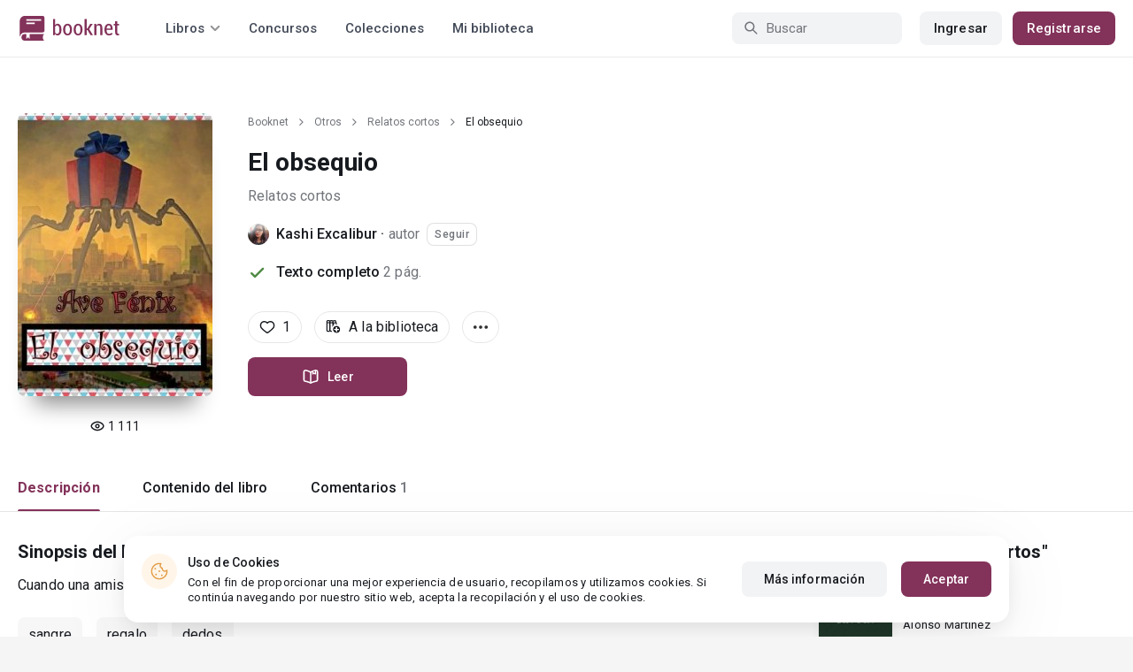

--- FILE ---
content_type: text/css
request_url: https://st.booknet.com/common/css/grids.css?v=1.1
body_size: -28
content:
/*------------------------------
Yii Styles
-------------------------------*/
.jumbotron {
    text-align: center;
    background-color: transparent;
}
.jumbotron .btn {
    font-size: 21px;
    padding: 14px 24px;
}
.not-set {
    color: #c55;
    font-style: italic;
}
/* add sorting icons to gridview sort links */
a.asc:after, a.desc:after {
    position: relative;
    top: 1px;
    display: inline-block;
    font-family: 'Glyphicons Halflings';
    font-style: normal;
    font-weight: normal;
    line-height: 1;
    padding-left: 5px;
}
a.asc:after {
    content: /*"\e113"*/ "\e151";
}
a.desc:after {
    content: /*"\e114"*/ "\e152";
}
.sort-numerical a.asc:after {
    content: "\e153";
}
.sort-numerical a.desc:after {
    content: "\e154";
}
.sort-ordinal a.asc:after {
    content: "\e155";
}
.sort-ordinal a.desc:after {
    content: "\e156";
}
.grid-view th {
    white-space: nowrap;
}
.hint-block {
    display: block;
    margin-top: 5px;
    color: #999;
}
.error-summary {
    color: #a94442;
    background: #fdf7f7;
    border-left: 3px solid #eed3d7;
    padding: 10px 20px;
    margin: 0 0 15px 0;
}

--- FILE ---
content_type: application/javascript
request_url: https://st.booknet.com/common/js/lozad.js?v=1.1
body_size: 294
content:
/*! lozad.js - v1.3.0 - 2018-02-16
 * https://github.com/ApoorvSaxena/lozad.js
 * Copyright (c) 2018 Apoorv Saxena; Licensed MIT */
!function(t,e){"object"==typeof exports&&"undefined"!=typeof module?module.exports=e():"function"==typeof define&&define.amd?define(e):t.lozad=e()}(this,function(){"use strict";function t(t){t.setAttribute("data-loaded",!0)}var e=Object.assign||function(t){for(var e=1;e<arguments.length;e++){var r=arguments[e];for(var n in r)Object.prototype.hasOwnProperty.call(r,n)&&(t[n]=r[n])}return t},r=document.documentMode,n={rootMargin:"0px",threshold:0,load:function(t){if("picture"===t.nodeName.toLowerCase()){var e=document.createElement("img");r&&t.getAttribute("data-iesrc")&&(e.src=t.getAttribute("data-iesrc")),t.appendChild(e)}t.getAttribute("data-src")&&(t.src=t.getAttribute("data-src")),t.getAttribute("data-srcset")&&(t.srcset=t.getAttribute("data-srcset")),t.getAttribute("data-background-image")&&(t.style.backgroundImage="url("+t.getAttribute("data-background-image")+")")},loaded:function(){}},o=function(t){return"true"===t.getAttribute("data-loaded")},a=function(e,r){return function(n,a){n.forEach(function(n){n.intersectionRatio>0&&(a.unobserve(n.target),o(n.target)||(e(n.target),t(n.target),r(n.target)))})}},i=function(t){return t instanceof Element?[t]:t instanceof NodeList?t:document.querySelectorAll(t)};return function(){var r=arguments.length>0&&void 0!==arguments[0]?arguments[0]:".lozad",d=arguments.length>1&&void 0!==arguments[1]?arguments[1]:{},u=e({},n,d),c=u.rootMargin,s=u.threshold,g=u.load,f=u.loaded,l=void 0;return window.IntersectionObserver&&(l=new IntersectionObserver(a(g,f),{rootMargin:c,threshold:s})),{observe:function(){for(var e=i(r),n=0;n<e.length;n++)o(e[n])||(l?l.observe(e[n]):(g(e[n]),t(e[n]),f(e[n])))},triggerLoad:function(e){o(e)||(g(e),t(e),f(e))}}}});